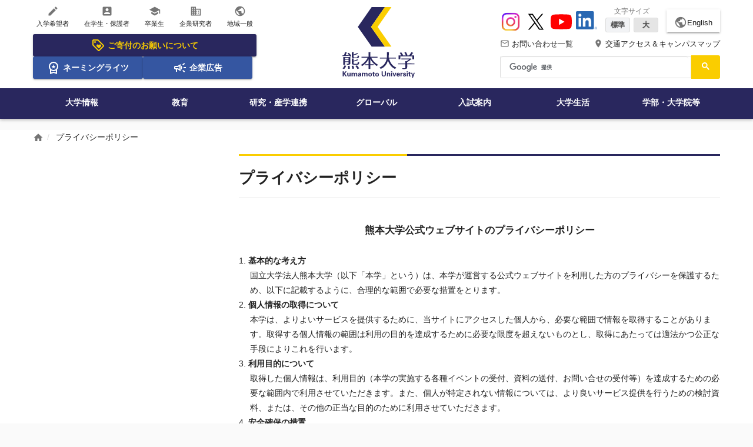

--- FILE ---
content_type: text/html;charset=utf-8
request_url: https://www.kumamoto-u.ac.jp/privacy
body_size: 27431
content:
<!DOCTYPE html>
<html xmlns="http://www.w3.org/1999/xhtml" lang="ja" xml:lang="ja">
<head><meta http-equiv="Content-Type" content="text/html; charset=UTF-8" />
<!-- Google tag (gtag.js) -->
<script async="" src="https://www.googletagmanager.com/gtag/js?id=G-QZL6Y5KEZW"></script>
<script>
  window.dataLayer = window.dataLayer || [];
  function gtag(){dataLayer.push(arguments);}
  gtag('js', new Date());

  gtag('config', 'G-QZL6Y5KEZW');
</script>
<title>プライバシーポリシー | 熊本大学</title><meta name="description" content="熊本大学公式ウェブサイトのプライバシーポリシーを掲載しています。" /><meta property="og:title" content="プライバシーポリシー" /><meta property="og:description" content="熊本大学公式ウェブサイトのプライバシーポリシーを掲載しています。" /><meta property="og:url" content="https://www.kumamoto-u.ac.jp/privacy/privacy" /><meta property="og:locale" content="ja_JP" /><meta property="og:image" content="https://www.kumamoto-u.ac.jp/++theme++kumadai_theme/html/assets/img/common/h_logo_pc.svg" /><meta property="og:type" content="article" /><meta property="og:site_name" content="熊本大学" /><meta name="HandheldFriendly" content="true" /><meta name="MobileOptimized" content="320" /><meta name="format-detection" content="telephone=no" /><meta name="format-detection" content="email=no" /><meta name="viewport" content="width=device-width, initial-scale=1.0" /><meta name="theme-color" content="#ffffff" /><meta name="generator" content="Plone - http://plone.com" /><script type="text/javascript">PORTAL_URL = 'https://www.kumamoto-u.ac.jp';</script><script type="text/javascript" src="https://www.kumamoto-u.ac.jp/++plone++production/++unique++2018-04-05T14:40:54.663497/default.js" data-bundle="production"></script><script type="text/javascript" src="https://www.kumamoto-u.ac.jp/++plone++colorpicker.static/++unique++2018-02-15%2017%3A55%3A59.614087/build/colorpicker.min.js" data-bundle="mockup-bundles-colorpicker"></script><link rel="canonical" href="https://www.kumamoto-u.ac.jp/privacy" /><link rel="shortcut icon" type="image/x-icon" sizes="32x32" href="https://www.kumamoto-u.ac.jp/favicon.ico" /><link rel="apple-touch-icon" sizes="180x180" href="https://www.kumamoto-u.ac.jp/touch_icon.png" /><link rel="search" href="https://www.kumamoto-u.ac.jp/@@search" title="このサイトを検索" /><link rel="stylesheet" type="text/css" href="https://www.kumamoto-u.ac.jp/++plone++production/++unique++2018-04-05T14:40:54.663497/default.css" data-bundle="production" /><link rel="stylesheet" type="text/css" href="https://www.kumamoto-u.ac.jp/++plone++colorpicker.static/++unique++2018-02-15%2017%3A55%3A59.614087/build/colorpicker.min.css" data-bundle="mockup-bundles-colorpicker" /><link rel="stylesheet" type="text/css" href="https://www.kumamoto-u.ac.jp//++theme++barceloneta/less/barceloneta-compiled.css" data-bundle="diazo" />
    <link rel="stylesheet" type="text/css" href="/++resource++kumadai_resource/kumadaiCustom.css" />
    <link rel="stylesheet" type="text/css" media="print" href="/++resource++kumadai_resource/print.css" />
  
  <link rel="stylesheet" href="/++theme++kumadai_theme/html/assets/css/base.css" media="all" />
  <script src="/++theme++kumadai_theme/html/assets/js/vendor/underscore.js" defer="defer"></script>
  <script src="/++theme++kumadai_theme/html/assets/js/index.js" defer="defer"></script>
  <script src="/++theme++kumadai_theme/html/assets/js/vendor/swiper.jquery.js" defer="defer"></script>
  <script>
    (function() {
      var cx = '016632127756811127542:k4hio1y5dzw';
      var gcse = document.createElement('script');
      gcse.type = 'text/javascript';
      gcse.async = true;
      gcse.src = 'https://cse.google.com/cse.js?cx=' + cx;
      var s = document.getElementsByTagName('script')[0];
      s.parentNode.insertBefore(gcse, s);
    })();
  </script>
</head>
<body id="visual-portal-wrapper" class="frontend icons-on pat-markspeciallinks portaltype-kumapage section-privacy site-Plone subsection-privacy template-kuma_page_view thumbs-on userrole-anonymous viewpermission-view" dir="ltr" data-i18ncatalogurl="https://www.kumamoto-u.ac.jp/plonejsi18n" data-pat-plone-modal="{&quot;actionOptions&quot;: {&quot;displayInModal&quot;: false}}" data-pat-markspeciallinks="{&quot;external_links_open_new_window&quot;: true, &quot;mark_special_links&quot;: false}" data-view-url="https://www.kumamoto-u.ac.jp/privacy/privacy" data-portal-url="https://www.kumamoto-u.ac.jp" data-pat-pickadate="{&quot;date&quot;: {&quot;selectYears&quot;: 200}, &quot;time&quot;: {&quot;interval&quot;: 5 } }" data-base-url="https://www.kumamoto-u.ac.jp/privacy/privacy"><div class="wrapper">
    <!--[if IE]>
<div class="is-prompt">
  <p>&#12362;&#20351;&#12356;&#12398;&#12502;&#12521;&#12454;&#12470;&#12399;&#12496;&#12540;&#12472;&#12519;&#12531;&#12364;&#21476;&#12356;&#12383;&#12417;&#12289;&#12469;&#12452;&#12488;&#12434;&#24555;&#36969;&#12395;&#12372;&#21033;&#29992;&#12356;&#12383;&#12384;&#12369;&#12394;&#12356;&#12363;&#12418;&#12375;&#12428;&#12414;&#12379;&#12435;&#12290;<br>
    <a href="https://www.whatbrowser.org/intl/ja/">&#26032;&#12375;&#12356;&#12502;&#12521;&#12454;&#12470;&#12434;&#12362;&#35430;&#12375;&#12391;&#12365;&#12414;&#12377;&#12290;&#12502;&#12521;&#12454;&#12470;&#12399;&#28961;&#26009;&#12289;&#12452;&#12531;&#12473;&#12488;&#12540;&#12523;&#12418;&#31777;&#21336;&#12391;&#12377;&#12290;</a>
</div>
<![endif]-->
    <noscript>
      <div class="is-prompt">
        <p>お使いのブラウザではJavaScriptが無効に設定されているため、サイトを快適にご利用いただけないかもしれません。</p>
      </div>
    </noscript>
    <div id="edit-bar"></div>
    <header id="header" class="l-header" role="banner">
      <!-- SP -->
      <div id="header-sp">

  <!-- ヘッダー -->
  <div class="l-header-cols-sp">
    <div class="_col-main _col-order3">
      <a href="https://www.kumamoto-u.ac.jp">
        <img alt="熊本大学ロゴ" width="112" height="40" src="https://www.kumamoto-u.ac.jp/++theme++kumadai_theme/html/assets/img/common/h_logo_sp.svg" /></a>
    </div>
    <div class="_col-sub _col-order1">
      <button type="button" aria-controls="aria-nav-sp" aria-expanded="false" aria-label="開く" data-toggle-nav-sp="">
        <i class="material-icons">menu</i>
        <span>Menu</span>
      </button>
    </div>
    <div class="_col-sub _col-order2">
      <button type="button" aria-controls="aria-search-sp" aria-expanded="false" aria-label="開く" data-toggle-search-sp="">
        <i class="material-icons">search</i>
        <span>検索</span>
      </button>
    </div>
    <div class="_col-sub _col-order4">
      <a href="https://www.kumamoto-u.ac.jp/campusjouhou">
        <i class="material-icons">place</i>
        <span>アクセス</span></a>
    </div>
    <div class="_col-sub _col-order5">
      <a href="https://www.kumamoto-u.ac.jp/contact">
        <i class="material-icons">mail_outline</i>
        <span>問合せ</span></a>
    </div>
  </div>

  <!-- ナビゲーションズ -->
  <div class="l-header-nav-sp" aria-hidden="true" data-body-nav-sp="">
    <div id="aria-nav-sp" class="_body">
      <nav role="navigation" aria-label="スマートフォン用サイト全体のメニュー">
        <ul class="_list2 _list2--2column">
          <li><a href="//ewww.kumamoto-u.ac.jp/en/">English</a></li>
          
        </ul>
        <ul class="_list">
          <li>
            <a href="https://www.kumamoto-u.ac.jp/kikin">
              <svg xmlns="http://www.w3.org/2000/svg" height="24px" viewbox="0 -960 960 960" width="24px" fill="currentColor">
                <path d="m520-260 140-140q11-11 17.5-26t6.5-32q0-34-24-58t-58-24q-19 0-37.5 11T520-492q-30-28-47-38t-35-10q-34 0-58 24t-24 58q0 17 6.5 32t17.5 26l140 140Zm336-130L570-104q-12 12-27 18t-30 6q-15 0-30-6t-27-18L103-457q-11-11-17-25.5T80-513v-287q0-33 23.5-56.5T160-880h287q16 0 31 6.5t26 17.5l352 353q12 12 17.5 27t5.5 30q0 15-5.5 29.5T856-390ZM513-160l286-286-353-354H160v286l353 354ZM260-640q25 0 42.5-17.5T320-700q0-25-17.5-42.5T260-760q-25 0-42.5 17.5T200-700q0 25 17.5 42.5T260-640Zm220 160Z"></path>
              </svg>
              ご寄付のお願い
            </a>
          </li>
          <li>
            <a href="https://www.kumamoto-u.ac.jp/daigakujouhou/shisetu/df35hn/index">
              <svg xmlns="http://www.w3.org/2000/svg" height="24px" viewbox="0 -960 960 960" width="24px" fill="currentColor">
                <path d="m387-412 35-114-92-74h114l36-112 36 112h114l-93 74 35 114-92-71-93 71ZM240-40v-309q-38-42-59-96t-21-115q0-134 93-227t227-93q134 0 227 93t93 227q0 61-21 115t-59 96v309l-240-80-240 80Zm240-280q100 0 170-70t70-170q0-100-70-170t-170-70q-100 0-170 70t-70 170q0 100 70 170t170 70ZM320-159l160-41 160 41v-124q-35 20-75.5 31.5T480-240q-44 0-84.5-11.5T320-283v124Zm160-62Z"></path>
              </svg>
              ネーミングライツ
            </a>
          </li>
          <li>
            <a href="https://www.kumamoto-u.ac.jp/daigakujouhou/kouhou/koukoku">
              <svg xmlns="http://www.w3.org/2000/svg" height="24px" viewbox="0 -960 960 960" width="24px" fill="currentColor">
                <path d="M720-440v-80h160v80H720Zm48 280-128-96 48-64 128 96-48 64Zm-80-480-48-64 128-96 48 64-128 96ZM200-200v-160h-40q-33 0-56.5-23.5T80-440v-80q0-33 23.5-56.5T160-600h160l200-120v480L320-360h-40v160h-80Zm240-182v-196l-98 58H160v80h182l98 58Zm120 36v-268q27 24 43.5 58.5T620-480q0 41-16.5 75.5T560-346ZM300-480Z"></path>
              </svg>
              企業広告
            </a>
          </li>
        </ul>
        <ul class="_list">
          
<li><a href="https://www.kumamoto-u.ac.jp/nyugaku"><i class="material-icons">create</i> 入学希望者</a></li>
<li><a href="https://www.kumamoto-u.ac.jp/zaigakusei"><i class="material-icons">account_box</i> 在学生・保護者</a></li>
<li><a href="https://www.kumamoto-u.ac.jp/sotugyosei"><i class="material-icons">school</i> 卒業生</a></li>
<li><a href="https://www.kumamoto-u.ac.jp/kigyo"><i class="material-icons">business</i> 企業研究者</a></li>
<li><a href="https://www.kumamoto-u.ac.jp/tiiki"><i class="material-icons">public</i> 地域一般</a></li>

        </ul>
        <ul class="_list">
          <li>
            <a href="https://www.kumamoto-u.ac.jp/daigakujouhou">大学情報</a>
          </li>
          <li>
            <a href="https://www.kumamoto-u.ac.jp/kyouiku">教育</a>
          </li>
          <li>
            <a href="https://www.kumamoto-u.ac.jp/kenkyuu_sangakurenkei">研究・産学連携</a>
          </li>
          <li>
            <a href="https://www.kumamoto-u.ac.jp/kokusaikouryuu">グローバル</a>
          </li>
          <li>
            <a href="https://www.kumamoto-u.ac.jp/nyuushi">入試案内</a>
          </li>
          <li>
            <a href="https://www.kumamoto-u.ac.jp/daigakuseikatsu">大学生活</a>
          </li>
          <li>
            <a href="https://www.kumamoto-u.ac.jp/gakubutou">学部・大学院等</a>
          </li>
        </ul>
        <ul class="_list2">
          <li><a href="https://www.kumamoto-u.ac.jp/campusjouhou">交通アクセス＆キャンパスマップ</a></li>
          <li><a href="https://www.kumamoto-u.ac.jp/contact">お問い合わせ一覧</a></li>
          <li><a href="https://www.kumamoto-u.ac.jp/kikin">熊本大学基金</a></li>
        </ul>
        <ul class="_list2">
          <li><a href="https://www.instagram.com/kumamotouniv_pr/" target="_blank">Instagram</a></li>
          <li><a href="https://x.com/kumamotoUniv_PR" target="_blank">X</a></li>
          <li><a href="https://www.youtube.com/user/KumamotoUniv" target="_blank">YouTube</a></li>
          <li><a href="https://jp.linkedin.com/school/kumamoto-university/" target="_blank">LinkedIn</a></li>
        </ul>
      </nav>
    </div>
  </div>

  <!-- 検索 -->
  <div class="l-header-search-sp" role="search" aria-hidden="true" data-body-search-sp="">
    <form>
      <div class="_body" id="sp-cse">
        <div class="gcse-searchbox-only"></div>
      </div>
    </form>
  </div>

</div>
      <!-- PC      -->
      <div id="header-pc">
        <div class="l-header-cols-pc">
          <div id="kumadai-target" class="h-type2-primary">
  <ul class="h-type2-icon-list">
    
<li><a href="https://www.kumamoto-u.ac.jp/nyugaku"><i class="material-icons">create</i> 入学希望者</a></li>
<li><a href="https://www.kumamoto-u.ac.jp/zaigakusei"><i class="material-icons">account_box</i> 在学生・保護者</a></li>
<li><a href="https://www.kumamoto-u.ac.jp/sotugyosei"><i class="material-icons">school</i> 卒業生</a></li>
<li><a href="https://www.kumamoto-u.ac.jp/kigyo"><i class="material-icons">business</i> 企業研究者</a></li>
<li><a href="https://www.kumamoto-u.ac.jp/tiiki"><i class="material-icons">public</i> 地域一般</a></li>

  </ul>
  <ul class="h-type2-icon-banner">
    
<li class="is-icon-banner-large">
  <a href="https://www.kumamoto-u.ac.jp/kikin">
    <svg xmlns="http://www.w3.org/2000/svg" height="24px" viewbox="0 -960 960 960" width="24px" fill="currentColor">
      <path d="m520-260 140-140q11-11 17.5-26t6.5-32q0-34-24-58t-58-24q-19 0-37.5 11T520-492q-30-28-47-38t-35-10q-34 0-58 24t-24 58q0 17 6.5 32t17.5 26l140 140Zm336-130L570-104q-12 12-27 18t-30 6q-15 0-30-6t-27-18L103-457q-11-11-17-25.5T80-513v-287q0-33 23.5-56.5T160-880h287q16 0 31 6.5t26 17.5l352 353q12 12 17.5 27t5.5 30q0 15-5.5 29.5T856-390ZM513-160l286-286-353-354H160v286l353 354ZM260-640q25 0 42.5-17.5T320-700q0-25-17.5-42.5T260-760q-25 0-42.5 17.5T200-700q0 25 17.5 42.5T260-640Zm220 160Z"></path>
    </svg>
    ご寄付のお願いについて
  </a>
</li>
<li>
  <a href="https://www.kumamoto-u.ac.jp/daigakujouhou/shisetu/df35hn/index">
    <svg xmlns="http://www.w3.org/2000/svg" height="24px" viewbox="0 -960 960 960" width="24px" fill="currentColor">
      <path d="m387-412 35-114-92-74h114l36-112 36 112h114l-93 74 35 114-92-71-93 71ZM240-40v-309q-38-42-59-96t-21-115q0-134 93-227t227-93q134 0 227 93t93 227q0 61-21 115t-59 96v309l-240-80-240 80Zm240-280q100 0 170-70t70-170q0-100-70-170t-170-70q-100 0-170 70t-70 170q0 100 70 170t170 70ZM320-159l160-41 160 41v-124q-35 20-75.5 31.5T480-240q-44 0-84.5-11.5T320-283v124Zm160-62Z"></path>
    </svg>
    ネーミングライツ
  </a>
</li>
<li>
  <a href="https://www.kumamoto-u.ac.jp/daigakujouhou/kouhou/koukoku">
    <svg xmlns="http://www.w3.org/2000/svg" height="24px" viewbox="0 -960 960 960" width="24px" fill="currentColor">
      <path d="M720-440v-80h160v80H720Zm48 280-128-96 48-64 128 96-48 64Zm-80-480-48-64 128-96 48 64-128 96ZM200-200v-160h-40q-33 0-56.5-23.5T80-440v-80q0-33 23.5-56.5T160-600h160l200-120v480L320-360h-40v160h-80Zm240-182v-196l-98 58H160v80h182l98 58Zm120 36v-268q27 24 43.5 58.5T620-480q0 41-16.5 75.5T560-346ZM300-480Z"></path>
    </svg>
    企業広告
  </a>
</li>

  </ul>
</div>
          <div id="kumadai-logo" class="h-type2-secondary">
  <div>
    <a href="https://www.kumamoto-u.ac.jp">
      <img alt="熊本大学ロゴ" width="123" height="120" src="https://www.kumamoto-u.ac.jp/++theme++kumadai_theme/html/assets/img/common/h_logo_pc.svg" /></a>
  </div>
</div>
          <div id="kumadai-header" class="h-type2-tertiary">

  <!-- Youtube・文字サイズ・言語 -->
  <div class="h-type2-sub-nav1">
    <ul class="h-type2-sns">
      <li>
        <a href="https://www.instagram.com/kumamotouniv_pr/" target="_blank">
          <img width="36" height="36" src="https://www.kumamoto-u.ac.jp/++theme++kumadai_theme/html/assets/img/sns-icon/instagram.svg" alt="Instagram" />
        </a>
      </li>
      <li>
        <a href="https://x.com/kumamotoUniv_PR" target="_blank">
          <img width="36" height="36" src="https://www.kumamoto-u.ac.jp/++theme++kumadai_theme/html/assets/img/sns-icon/x.svg" alt="X" />
        </a>
      </li>
      <li>
        <a href="https://www.youtube.com/user/KumamotoUniv" target="_blank">
          <img width="36" height="36" src="https://www.kumamoto-u.ac.jp/++theme++kumadai_theme/html/assets/img/sns-icon/youtube.svg" alt="YouTube" />
        </a>
      </li>
      <li>
        <a href="https://jp.linkedin.com/school/kumamoto-university/" target="_blank">
          <img width="36" height="36" src="https://www.kumamoto-u.ac.jp/++resource++kumadai_resource/sns-icon/linkedin.png" alt="LinkedIn" />
        </a>
      </li>
    </ul>
    <ul class="h-type2-fontsize">
      <li class="js-fontsize">
        <span class="h-type2-fontsize-label">文字サイズ</span>
        <span class="h-type2-fontsize-btn">
          <button class="js-btnM is-active">標準</button>
          <button class="js-btnL">大</button>
        </span>
      </li>
    </ul>
    <div class="h-type2-btn-language">
      <a href="//ewww.kumamoto-u.ac.jp/en/">
        <i class="material-icons">public</i>English</a>
    </div>
  </div>

  <!-- ヘッダーテキストリンク -->
  <div class="h-type2-sub-nav2">
    <ul class="h-type2-access-nav">
      <li>
        <a href="https://www.kumamoto-u.ac.jp/contact">
          <i class="material-icons">mail_outline</i> お問い合わせ一覧
        </a>
      </li>
      <li>
        <a href="https://www.kumamoto-u.ac.jp/campusjouhou">
          <i class="material-icons">place</i> 交通アクセス＆キャンパスマップ
        </a>
      </li>
    </ul>
  </div>

  <!-- 検索 -->
  <div class="_sub-nav3 _search" role="search">
    <div class="_body" id="cse">
      <div class="gcse-searchbox-only"></div>
    </div>
  </div>

</div>
        </div>
        <div id="kumadai-global-nav" class="l-header-nav-pc">
  <nav role="navigation" aria-label="サイト全体のメニュー">
    <ul>
      <li>
        <a href="https://www.kumamoto-u.ac.jp/daigakujouhou">大学情報</a>
      </li>
      <li>
        <a href="https://www.kumamoto-u.ac.jp/kyouiku">教育</a>
      </li>
      <li>
        <a href="https://www.kumamoto-u.ac.jp/kenkyuu_sangakurenkei">研究・産学連携</a>
      </li>
      <li>
        <a href="https://www.kumamoto-u.ac.jp/kokusaikouryuu">グローバル</a>
      </li>
      <li>
        <a href="https://www.kumamoto-u.ac.jp/nyuushi">入試案内</a>
      </li>
      <li>
        <a href="https://www.kumamoto-u.ac.jp/daigakuseikatsu">大学生活</a>
      </li>
      <li>
        <a href="https://www.kumamoto-u.ac.jp/gakubutou">学部・大学院等</a>
      </li>
    </ul>
  </nav>
</div>
        <div id="js-header-nav-bg-sp"></div>
      </div>
    </header>
    <div id="js-header-search-bg-sp"></div>
    <div class="l-header-search-fixed-pc" data-scroll="header-scroll-show">
  <div class="_inner">
    <div class="_search" role="search">
      <div class="_logo">
        <img alt="" src="https://www.kumamoto-u.ac.jp/++theme++kumadai_theme/html/assets/img/common/h_logo_pc.svg" />
      </div>
      <div class="_body" id="cse-fixed">
        <div class="gcse-searchbox-only"></div>
      </div>
    </div>
  </div>
</div>
    <main class="l-main l-main--mb0" id="main" role="main">
      <div id="breadcrumb" class="c-breadcrumb" role="navigation" aria-label="現在地表示">
  <div class="c-breadcrumb__inner">
    <span>
      <a href="https://www.kumamoto-u.ac.jp">
      <i class="material-icons">home</i></a>
    </span>
    
      <span>
        
        <span>プライバシーポリシー</span>
      </span>
    
  </div>
</div>
      <div class="l-container">
        <div class="l-container__inner">
          <article id="portal-column-content">

      

      <div>


        

        <article id="content">

          


<div class="l-primary-block">

  <!-- タイトル -->
  
<h1 class="e-heading1 e-heading1--type2">プライバシーポリシー</h1>


  <!-- アンカーメニュー -->
  

  <!-- 本文 -->
  <div class="rich-editor">
    <!-- 本文 -->
    
<p style="text-align: center;"><strong> <span class="fontL"> 熊本大学公式ウェブサイトのプライバシーポリシー </span> </strong></p>
<p></p>
<ol>
<li><strong> 基本的な考え方 </strong> <br /> 国立大学法人熊本大学（以下「本学」という）は、本学が運営する公式ウェブサイトを利用した方のプライバシーを保護するため、以下に記載するように、合理的な範囲で必要な措置をとります。</li>
<li><strong> 個人情報の取得について </strong> <br /> 本学は、よりよいサービスを提供するために、当サイトにアクセスした個人から、必要な範囲で情報を取得することがあります。取得する個人情報の範囲は利用の目的を達成するために必要な限度を超えないものとし、取得にあたっては適法かつ公正な手段によりこれを行います。</li>
<li><strong> 利用目的について </strong> <br /> 取得した個人情報は、利用目的（本学の実施する各種イベントの受付、資料の送付、お問い合せの受付等）を達成するための必要な範囲内で利用させていただきます。また、個人が特定されない情報については、より良いサービス提供を行うための検討資料、または、その他の正当な目的のために利用させていただきます。</li>
<li><strong> 安全確保の措置 </strong> <br /> 本学は、提供された個人情報について、本学の各部署に個人情報保護管理者及び個人情報保護担当者を置き、適正な管理を行います。また、外部への情報流出、情報の紛失、不正アクセス等の危険に対して安全措置を講じ、職員の定期的な個人情報保護教育を行うなど、利用者の個人情報保護に努めます。</li>
<li><strong> 個人情報の第三者への開示について </strong> <br /> 提供いただいた個人情報は、法令に定める場合を除き、利用者本人の同意を得ることなく第三者に開示いたしません。また、利用者の同意を得て、個人情報を第三者に開示する場合は、契約による義務付け等の方法により、その第三者からの漏洩、再提供の防止を図ります。</li>
<li><strong> 適用範囲 </strong> <br /> 本プライバシーポリシーは、熊本大学公式ウェブサイトにおいてのみ適用されます。詳細については、<a href="http://kokai.jimu.kumamoto-u.ac.jp/~kisoku/act/frame/frame110000173.htm" target="_blank" rel="noopener noreferrer"> 「国立大学法人熊本大学公式ウェブサイト管理及び運用に関する規則」 </a> をご参照下さい。</li>
<li><strong> その他 </strong> <br /> 国立大学法人熊本大学では、個人情報保護法をはじめとする日本の法令、その他の規範を遵守するとともに、このウェブサイトのプライバシーポリシーの内容を必要に応じて見直し、改定に努めます。</li>
</ol>
<p></p>
<address><strong> お問い合わせ </strong> <br />  <a href="https://www.kumamoto-u.ac.jp/../form/14"> 総務部総務課広報戦略室 </a> <br /> 096-342-3119</address>

    <!-- 発行部署 -->
    


  </div>

  

</div>



        </article>

        

<!--                 <metal:sub define-slot="sub" tal:content="nothing">
                   This slot is here for backwards compatibility only.
                   Don't use it in your custom templates.
                </metal:sub> -->
      </div>

      
      <footer>
        <div id="viewlet-below-content">
</div>
      </footer>
    </article>
          <div class="l-secondary-block"></div>
        </div>
      </div>
    </main>
    <footer id="footer" class="l-footer" role="contentinfo">
  <p class="c-to-top" data-scroll="to-top">
    <a href="#visual-portal-wrapper">
    <span>ページトップへ</span></a>
  </p>
  <div class="_inner">
    <div class="_body">
      <!-- 大学情報 -->
      <div class="_item">
        <div class="_description">
          <h3 class="_title">国立大学法人熊本大学</h3>
          <p class="_address">〒860-8555
            <span>熊本市中央区黒髪2丁目39番1号</span></p>
          <p class="_tel">TEL 096-344-2111（代表）</p>
        </div>
      </div>
      <!-- フッターテキストリンク -->
      <div class="_item">
        <ul class="_link">
          <li>
            <a href="https://www.kumamoto-u.ac.jp/sitemap">サイトマップ</a>
          </li>
          <li>
            <a href="https://www.kumamoto-u.ac.jp/campusjouhou">アクセス</a>
          </li>
          <li>
            <a href="https://www.kumamoto-u.ac.jp/private">教職員の方へ</a>
          </li>
          <li>
            <a href="https://www.kumamoto-u.ac.jp/link">関連リンク</a>
          </li>
          <li>
            <a href="https://www.kumamoto-u.ac.jp/privacy">プライバシーポリシー</a>
          </li>
          <li>
            <a href="https://www.kumamoto-u.ac.jp/daigakujouhou/jouhoukoukai/kojinjoho">個人情報保護について</a>
          </li>
          <li>
            <a href="https://www.kumamoto-u.ac.jp/daigakujouhou/jouhoukoukai/policy">このサイトについて</a>
          </li>
          <li>
            <a href="https://www.kumamoto-u.ac.jp/rss">RSS</a>
          </li>
        </ul>
      </div>
      <!-- アイコン -->
      <div class="_item">
        <ul class="_icon">
          <li>
            <a href="https://www.instagram.com/kumamotouniv_pr/" target="_blank">
              <img width="24" height="24" src="https://www.kumamoto-u.ac.jp/++theme++kumadai_theme/html/assets/img/sns-icon/instagram_white.svg" alt="Instagram" />
            </a>
          </li>
          <li>
            <a href="https://x.com/kumamotoUniv_PR" target="_blank">
              <img width="24" height="24" src="https://www.kumamoto-u.ac.jp/++theme++kumadai_theme/html/assets/img/sns-icon/x_white.svg" alt="X" />
            </a>
          </li>
            <li>
              <a href="https://www.youtube.com/user/KumamotoUniv" target="_blank">
                <img width="24" height="24" src="https://www.kumamoto-u.ac.jp/++theme++kumadai_theme/html/assets/img/sns-icon/youtube_white.svg" alt="YouTube" />
              </a>
            </li>
            <li>
              <a href="https://jp.linkedin.com/school/kumamoto-university/" target="_blank">
                <img width="20" height="20" src="https://www.kumamoto-u.ac.jp/++theme++kumadai_theme/html/assets/img/sns-icon/linkedin_logo.svg" alt="LinkedIn" />
              </a>
            </li>
        </ul>
      </div>
    </div>
    <div class="_copy">
      <p class="_copy-text">© KumamotoUniversity</p>
    </div>
  </div>
</footer>
  </div><script id="google-analytics" type="text/javascript">

  var _gaq = _gaq || [];
  _gaq.push(['_setAccount', 'UA-24894506-1']);
  if(document.domain == "www.kumamoto-u.ac.jp") {
      _gaq.push(['_setDomainName', 'www.kumamoto-u.ac.jp']);
      _gaq.push(['_setAllowHash', false]);
  }
  _gaq.push(['_trackPageview']);

  (function() {
    var ga = document.createElement('script'); ga.type = 'text/javascript'; ga.async = true;
    ga.src = ('https:' == document.location.protocol ? 'https://ssl' : 'http://www') + '.google-analytics.com/ga.js';
    var s = document.getElementsByTagName('script')[0]; s.parentNode.insertBefore(ga, s);
  })();

</script></body>
</html>

--- FILE ---
content_type: text/css
request_url: https://www.kumamoto-u.ac.jp/++plone++colorpicker.static/++unique++2018-02-15%2017%3A55%3A59.614087/bower_components/mjolnic-bootstrap-colorpicker/dist/css/bootstrap-colorpicker.css
body_size: 4412
content:
/*!
 * Bootstrap Colorpicker
 * http://mjolnic.github.io/bootstrap-colorpicker/
 *
 * Originally written by (c) 2012 Stefan Petre
 * Licensed under the Apache License v2.0
 * http://www.apache.org/licenses/LICENSE-2.0.txt
 *
 */

.colorpicker-saturation {
  float: left;
  width: 100px;
  height: 100px;
  cursor: crosshair;
  background-image: url("../img/bootstrap-colorpicker/saturation.png");
}

.colorpicker-saturation i {
  position: absolute;
  top: 0;
  left: 0;
  display: block;
  width: 5px;
  height: 5px;
  margin: -4px 0 0 -4px;
  border: 1px solid #000;
  -webkit-border-radius: 5px;
     -moz-border-radius: 5px;
          border-radius: 5px;
}

.colorpicker-saturation i b {
  display: block;
  width: 5px;
  height: 5px;
  border: 1px solid #fff;
  -webkit-border-radius: 5px;
     -moz-border-radius: 5px;
          border-radius: 5px;
}

.colorpicker-hue,
.colorpicker-alpha {
  float: left;
  width: 15px;
  height: 100px;
  margin-bottom: 4px;
  margin-left: 4px;
  cursor: row-resize;
}

.colorpicker-hue i,
.colorpicker-alpha i {
  position: absolute;
  top: 0;
  left: 0;
  display: block;
  width: 100%;
  height: 1px;
  margin-top: -1px;
  background: #000;
  border-top: 1px solid #fff;
}

.colorpicker-hue {
  background-image: url("../img/bootstrap-colorpicker/hue.png");
}

.colorpicker-alpha {
  display: none;
  background-image: url("../img/bootstrap-colorpicker/alpha.png");
}

.colorpicker-saturation,
.colorpicker-hue,
.colorpicker-alpha {
  background-size: contain;
}

.colorpicker {
  top: 0;
  left: 0;
  z-index: 2500;
  min-width: 130px;
  padding: 4px;
  margin-top: 1px;
  -webkit-border-radius: 4px;
     -moz-border-radius: 4px;
          border-radius: 4px;
  *zoom: 1;
}

.colorpicker:before,
.colorpicker:after {
  display: table;
  line-height: 0;
  content: "";
}

.colorpicker:after {
  clear: both;
}

.colorpicker:before {
  position: absolute;
  top: -7px;
  left: 6px;
  display: inline-block;
  border-right: 7px solid transparent;
  border-bottom: 7px solid #ccc;
  border-left: 7px solid transparent;
  border-bottom-color: rgba(0, 0, 0, 0.2);
  content: '';
}

.colorpicker:after {
  position: absolute;
  top: -6px;
  left: 7px;
  display: inline-block;
  border-right: 6px solid transparent;
  border-bottom: 6px solid #ffffff;
  border-left: 6px solid transparent;
  content: '';
}

.colorpicker div {
  position: relative;
}

.colorpicker.colorpicker-with-alpha {
  min-width: 140px;
}

.colorpicker.colorpicker-with-alpha .colorpicker-alpha {
  display: block;
}

.colorpicker-color {
  height: 10px;
  margin-top: 5px;
  clear: both;
  background-image: url("../img/bootstrap-colorpicker/alpha.png");
  background-position: 0 100%;
}

.colorpicker-color div {
  height: 10px;
}

.colorpicker-selectors {
  display: none;
  height: 10px;
  margin-top: 5px;
  clear: both;
}

.colorpicker-selectors i {
  float: left;
  width: 10px;
  height: 10px;
  cursor: pointer;
}

.colorpicker-selectors i + i {
  margin-left: 3px;
}

.colorpicker-element .input-group-addon i,
.colorpicker-element .add-on i {
  display: inline-block;
  width: 16px;
  height: 16px;
  vertical-align: text-top;
  cursor: pointer;
}

.colorpicker.colorpicker-inline {
  position: relative;
  z-index: auto;
  display: inline-block;
  float: none;
}

.colorpicker.colorpicker-horizontal {
  width: 110px;
  height: auto;
  min-width: 110px;
}

.colorpicker.colorpicker-horizontal .colorpicker-saturation {
  margin-bottom: 4px;
}

.colorpicker.colorpicker-horizontal .colorpicker-color {
  width: 100px;
}

.colorpicker.colorpicker-horizontal .colorpicker-hue,
.colorpicker.colorpicker-horizontal .colorpicker-alpha {
  float: left;
  width: 100px;
  height: 15px;
  margin-bottom: 4px;
  margin-left: 0;
  cursor: col-resize;
}

.colorpicker.colorpicker-horizontal .colorpicker-hue i,
.colorpicker.colorpicker-horizontal .colorpicker-alpha i {
  position: absolute;
  top: 0;
  left: 0;
  display: block;
  width: 1px;
  height: 15px;
  margin-top: 0;
  background: #ffffff;
  border: none;
}

.colorpicker.colorpicker-horizontal .colorpicker-hue {
  background-image: url("../img/bootstrap-colorpicker/hue-horizontal.png");
}

.colorpicker.colorpicker-horizontal .colorpicker-alpha {
  background-image: url("../img/bootstrap-colorpicker/alpha-horizontal.png");
}

.colorpicker.colorpicker-hidden {
  display: none;
}

.colorpicker.colorpicker-visible {
  display: block;
}

.colorpicker-inline.colorpicker-visible {
  display: inline-block;
}

.colorpicker-right:before {
  right: 6px;
  left: auto;
}

.colorpicker-right:after {
  right: 7px;
  left: auto;
}

--- FILE ---
content_type: image/svg+xml
request_url: https://www.kumamoto-u.ac.jp/++theme++kumadai_theme/html/assets/img/sns-icon/x_white.svg
body_size: 207
content:
<svg xmlns="http://www.w3.org/2000/svg" width="400" height="400">
  <path fill="none" d="M0 0h400v400H0Z"/>
  <path fill="#fff" d="M227.7 177.029 336.982 50h-25.9L216.2 160.3 140.411 50H53l114.6 166.79L53 350h25.9l100.2-116.475L259.138 350h87.412L227.7 177.029Zm-35.47 41.229-11.612-16.609L88.228 69.5h39.777l74.561 106.655 11.608 16.608L311.1 331.391h-39.775l-79.093-113.126Z"/>
</svg>
